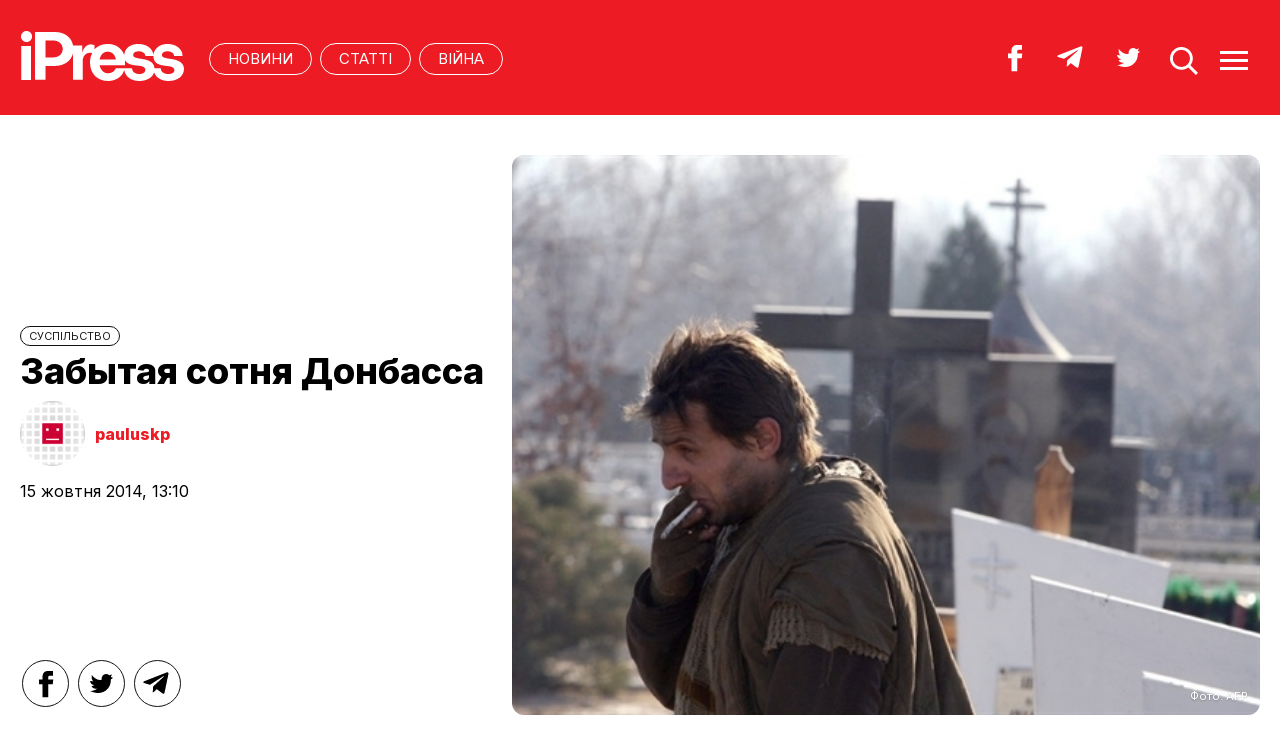

--- FILE ---
content_type: text/html; charset=UTF-8
request_url: http://ipress.ua/articles/zabitaya_sotnya_donbassa_89953.html
body_size: 16078
content:
<!DOCTYPE html>
<html lang="uk">
<head>
<meta http-equiv="Content-Type" content="text/html; charset=UTF-8" />
<title>Забытая сотня Донбасса - iPress.ua </title>
<meta name="description" content="Говорят, Украина должна предоставить Донбасс самому себе. К примеру, прекратить выплаты пенсий жителям оккупированных территорий, даже на карточку. Пусть их содержат ДНР, ЛНР, казаки или Россия, а то устраивают автобусные туры в освобожденные украинской армией города, снимают пенсии, а затем возвращаются домой и тратят деньги на сепаратизм, проклиная Украину.">
<meta name="keywords" content="новини, и, с, от, Донбасс, о, Донбасса, к">
<meta name="robots" content="index, follow">
<link rel="canonical" href="https://ipress.ua/articles/zabitaya_sotnya_donbassa_89953.html" />
<link rel="alternate" hreflang="uk_UA" href="https://ipress.ua/articles/zabitaya_sotnya_donbassa_89953.html" />
<link rel="apple-touch-icon" sizes="180x180" href="/apple-touch-icon.png?v=2.0.1">
<link rel="icon" type="image/png" sizes="32x32" href="/favicon-32x32.png?v=2.0.1">
<link rel="icon" type="image/png" sizes="16x16" href="/favicon-16x16.png?v=2.0.1">
<link rel="manifest" href="/site.webmanifest?v=2.0.1">
<link rel="mask-icon" href="/safari-pinned-tab.svg?v=2.0.1" color="#ed1c24">
<link rel="shortcut icon" href="/favicon.ico?v=2.0.1">
<meta name="msapplication-TileColor" content="#da532c">
<meta name="theme-color" content="#ffffff">
<meta name="twitter:card" content="summary_large_image">
<meta name="twitter:site" content="@IPressUA">
<meta name="twitter:creator" content="@IPressUA">
<meta name="twitter:title" content="Забытая сотня Донбасса - iPress.ua ">
<meta name="twitter:description" content="Говорят, Украина должна предоставить Донбасс самому себе. К примеру, прекратить выплаты пенсий жителям оккупированных территорий, даже на карточку. Пусть их содержат ДНР, ЛНР, казаки или Россия, а то устраивают автобусные туры в освобожденные украинской армией города, снимают пенсии, а затем возвращаются домой и тратят деньги на сепаратизм, проклиная Украину.">
<meta name="twitter:image:src" content="https://ipress.ua/media/gallery/full/3/8/383416322.jpg" />
<meta property="og:title" content="Забытая сотня Донбасса" />
<meta property="og:type" content="article" />
<meta property="og:url" content="https://ipress.ua/articles/zabitaya_sotnya_donbassa_89953.html"/>
<meta property="og:image" content="https://ipress.ua/media/gallery/full/3/8/383416322.jpg" />

<meta property="og:description" content="Говорят, Украина должна предоставить Донбасс самому себе. К примеру, прекратить выплаты пенсий жителям оккупированных территорий, даже на карточку. Пусть их содержат ДНР, ЛНР, казаки или Россия, а то устраивают автобусные туры в освобожденные украинской армией города, снимают пенсии, а затем возвращаются домой и тратят деньги на сепаратизм, проклиная Украину."/>
<meta property="og:site_name" content="ipress.ua" />
<meta property="article:publisher" content="https://www.facebook.com/Ipressua" />
<meta property="fb:admins" content="100001444729428"/>
<meta property="fb:app_id" content="727655060604141"/>

<link rel="alternate" type="application/rss+xml" title="RSS 2.0" href="http://ipress.ua/rss/export.rss" />
<meta name="viewport" content="width=device-width,initial-scale=1,maximum-scale=1,user-scalable=yes">
<link rel="preconnect" href="https://fonts.googleapis.com">
<link rel="preconnect" href="https://fonts.gstatic.com" crossorigin>
<link href="https://fonts.googleapis.com/css2?family=Inter:wght@400;800&display=swap" rel="stylesheet">
<link rel="stylesheet" href="/css/index.css?v=202305261720">
<script src="/js/jquery-3.4.1.min.js"></script> 
<script src="/js/common.js?v=202301061030"></script>

<style>#google_pedestal_container {display: none;} .google-auto-placed {display: none;} #mys-wrapper{display: none;}</style>


<script>
(function(i,s,o,g,r,a,m){i['GoogleAnalyticsObject']=r;i[r]=i[r]||function(){
(i[r].q=i[r].q||[]).push(arguments)},i[r].l=1*new Date();a=s.createElement(o),
m=s.getElementsByTagName(o)[0];a.async=1;a.src=g;m.parentNode.insertBefore(a,m)
})(window,document,'script','//www.google-analytics.com/analytics.js','ga');
ga('create', 'UA-32197939-1', 'ipress.ua');
ga('require', 'displayfeatures');
ga('send', 'pageview');
</script>
<!-- Google Tag Manager -->
<script>(function(w,d,s,l,i){w[l]=w[l]||[];w[l].push({'gtm.start':
new Date().getTime(),event:'gtm.js'});var f=d.getElementsByTagName(s)[0],
j=d.createElement(s),dl=l!='dataLayer'?'&l='+l:'';j.async=true;j.src='https://www.googletagmanager.com/gtm.js?id='+i+dl;f.parentNode.insertBefore(j,f);
})(window,document,'script','dataLayer','GTM-PTSSR4V');</script>
<!-- End Google Tag Manager -->
</head>
<body>
<div class="section_header">
	<div class="container_main">
		<div class="header_wrapper">
			<div class="header_logo"><a href="https://ipress.ua/"><img src="/i/ipress_logo.svg" alt="iPress"/></a></div>
			<div class="header_menu">
				<ul class="top_menu" style="text-align-last:unset;">
					<li class="top_menu_item"> <a href="https://ipress.ua/news">НОВИНИ</a> </li>
					<li class="top_menu_item"> <a href="https://ipress.ua/articles">СТАТТІ</a> </li>
					
    <li class="top_menu_item"> <a href="https://ipress.ua/topthemes/viyna-v-ukrayini/">Війна</a> </li>

	

				</ul>
			</div>
			<div class="header_buttons">
				<a href="https://www.facebook.com/Ipressua" target="_blank" class="header_button_item"><img alt="Facebook iPress" title="Facebook iPress" src="/i/ico_p_fb_w.svg"></a>
				<a href="https://t.me/iPressUAUA" target="_blank" class="header_button_item"><img alt="Telegram iPress" title="Telegram iPress" src="/i/ico_p_telegram_w.svg"></a>
				<a href="https://twitter.com/IPressUA" target="_blank" class="header_button_item"><img alt="Twitter iPress" title="Twitter iPress" src="/i/ico_p_twitter_w.svg"></a>
				<a href="javascript:void(0);" onclick="return false;" class="header_button_item search-link"><img alt="search" src="/i/ico_p_search.svg"></a>
				<a href="javascript:void(0);" onclick="return false;" class="header_button_item menu-link"><img alt="menu" src="/i/ico_p_menu.svg"></a>
			</div>
			<style>
			@media screen and (max-width: 580px) {
				.header_buttons a.header_button_item:nth-child(3) { display: none; }
				.header_buttons a.header_button_item { margin-right: 0; }
			}
			</style>
		</div>
	</div>
</div>

<!-- menu b -->
<div class="modal_menu modal_local">
	<div class="container_main">
		<div class="modal_menu_button close-link-menu"> <a onclick="return false;" href="javascript:void(0);"><img alt="close" src="/i/ico_p_close.svg"></a> </div>
	</div>
	<div class="container_main container_main_menu">
		<div class="container_main_menu container_main_menu_item container_main_menu_item_bg">
			<div class="container_main_menu_title">Матеріали:</div>
			<ul class="top_menu">
				<li class="top_menu_item"> <a href="https://ipress.ua/news">НОВИНИ</a> </li>
				<li class="top_menu_item"> <a href="https://ipress.ua/articles">СТАТТІ</a> </li>
			</ul>
		</div>
		<div class="container_main_menu container_main_menu_item">
			<div class="container_main_menu_title">Теми:</div>
			<ul class="top_menu">
				
    <li class="top_menu_item"> <a href="https://ipress.ua/topthemes/viyna-v-ukrayini/">Війна</a> </li>

	

			</ul>
		</div>
		<div class="container_main_menu container_main_menu_item">
			<ul class="services_menu">
					<li class="services_menu_item"> <a href="https://ipress.ua/redaktsiya/">Редакція</a> </li>
                    <li class="services_menu_item"> <a href="https://ipress.ua/reklama/">Реклама</a> </li>
					<li class="services_menu_item"> <a href="https://ipress.ua/pravyla-korystuvannya-saytom/">Правила користування</a> </li>
					<li class="services_menu_item"> <a href="https://ipress.ua/dogovir-pro-korystuvannya-saytom/">Договір про користування</a> </li>
				</ul>
		</div>
		<div class="container_main_menu container_main_menu_item">
			<div class="social_buttons">
				<div>
					<a href="https://www.facebook.com/Ipressua" target="_blank" class="social_button_item"><img alt="Facebook iPress" title="Facebook iPress" src="/i/ico_p_fb_w.svg"></a>
					<a href="https://t.me/iPressUAUA" target="_blank" class="social_button_item"><img alt="Telegram iPress" title="Telegram iPress" src="/i/ico_p_telegram_w.svg"></a>
					<a href="https://twitter.com/IPressUA" target="_blank" class="social_button_item"><img alt="Twitter iPress" title="Twitter iPress" src="/i/ico_p_twitter_w.svg"></a>
				</div>
			</div>
		</div>
	</div>
</div>
<!-- menu e -->

<!-- search b -->
<div class="modal modal_search modal_local">
	<div class="container_main">
		<div class="modal_menu_button close-link-search"> <a onclick="return false;" href="javascript:void(0);"><img alt="close" src="/i/ico_p_close.svg"></a> </div>
	</div>
	<div class="container_main container_main_menu">
		<div class="search_container">
			<form action='/search/' method='get'>
				<div class="search_form">
					<div><input class="search_field" type="text" id='q' name='q' value="" placeholder="Що ви шукаєте?"></div>
					<div><input class="search_button" type="submit" value="ЗНАЙТИ"></div>
				</div>
			</form>
		</div>
	</div>
</div>
<!-- search e -->
<div class="section_main">
	<div class="post_v_header">
		<div class="post_v_header_content">
			<div class="post_v_header_title">
				<div class="post_tags"><a href="/society/">CУСПІЛЬСТВО</a></div>
				<header class="post_img_header">
					<h1 class="post_title">Забытая сотня Донбасса</h1>
					<div class="post_top_author">
					<div class="post_top_author_item">
						<div class="post_top_author_media"><img src="/im/user.gif" width="200" height="200"></div>
						<div class="post_top_author_name"><a href="/editor/15741">pauluskp</a></div>
					</div>
				</div>
					<div class="post_info">15 жовтня 2014, 13:10</div>
				</header>
			</div>
			<aside class="post_v_side">
				<div class="social_buttons social_buttons_top">
					<div>
						<a href="https://www.facebook.com/sharer.php?u=https://ipress.ua/articles/zabitaya_sotnya_donbassa_89953.html" target="_blank" class="social_button_item fb__btn"><img alt="facebook" src="/i/ico_p_fb.svg"></a>
						<a href="https://twitter.com/share?url=https://ipress.ua/articles/zabitaya_sotnya_donbassa_89953.html&text=Забытая сотня Донбасса" target="_blank" class="social_button_item tw__btn"><img alt="twitter" src="/i/ico_p_twitter.svg"></a>
						<a href="https://telegram.me/share/url?url=https://ipress.ua/articles/zabitaya_sotnya_donbassa_89953.html&text=Забытая сотня Донбасса" target="_blank" class="social_button_item tg__btn"><img alt="telegram" src="/i/ico_p_telegram.svg"></a>
					</div>
				</div>
			</aside>
		</div>
		
							<div class="post_v_header_media">
								<div class="post_v_header_media_wrapper">
									<img src="/media/gallery/full/3/8/383416322.jpg" width="920" height="575" alt="Забытая сотня Донбасса" title="Забытая сотня Донбасса">
									<div class="post_img_description">
										<div class="post_img_source">Фото: АFР</div>
									</div></div></div>
	</div>
	<div class="container_main container_main_news">
		<div class="container_news_body">
			<article class="post">
				<div class="post_content_wrapper">
					<div class="post_content">
						<div class="post_subtitle">Говорят, Украина должна предоставить Донбасс самому себе. К примеру, прекратить выплаты пенсий жителям оккупированных территорий, даже на карточку. Пусть их содержат ДНР, ЛНР, казаки или Россия, а то устраивают автобусные туры в освобожденные украинской армией города, снимают пенсии, а затем возвращаются домой и тратят деньги на сепаратизм, проклиная Украину.</div>
						<div class="social_buttons social_buttons_text">
							<div></div>
						</div>
						<div class="post_text">
							<p>
	Давайте, мол, <a href="http://ipress.ua/mainmedia/poroshchenko_hoche_stvoryty_terorystam_donbasu_rezervatsiyu_za_yaku_try_roky_platytymut_vsi_ukraintsi_85307.html">отдадим людей оккупантам</a> &ndash; пусть их грабят, пытают, убивают, оставляют без средств к существованию, а мы издалека покажем им <a href="http://ipress.ua/ljlive/zhyttya_pereselentsiv_donbasu_u_zahidniy_ukraini_salo_smetana_moloko_bidon_medu__i_vse_bezkoshtovno_85675.html">вкусное украинское сало</a> и поманим пальчиком. Вскоре они осознают глубину своего падения, поднимут восстание, прогонят захватчиков и со слезами раскаяния вернутся в Украину. Получат пенсии, споют гимн Украины и мирно заживут на Донбассе, массово изучая украинский язык.</p>
<p>
	<span style="font-size: 14px;">Вопрос о финансировании населения на оккупированных территориях дискуссионный. Действительно, с какой стати давать им деньги, помогая захватчикам? Даже немцы вроде бы выплачивали пенсии, если верить симферопольской оккупационной газете &quot;За Родину&quot;, заметка 1943 года:</span></p>
<p>
	<span style="font-size: 14px;"><img alt="" src="http://img-fotki.yandex.ru/get/3300/54496311.be/0_89c02_892a4f38_XXXL" style="width: 510px; height: 249px;" /></span></p>
<p>
	В той же газете немцы рассказывали, что они не захватчики, а освободители от кровавого режима. ДНР, ЛНР и казаки с Россией позиционируют себя точно так же &ndash; пусть тогда берут на себя ответственность за социальное обеспечение населения. Или они хуже немцев? А Украина посмотрит.</p>
<p>
	<span style="font-size: 14px;">С другой стороны, если Украины до сих пор считает оккупированные районы Донбасса &quot;зоной АТО&quot; и официально не признает факта войны &ndash; пенсии должны выплачиваться аккуратно. В соответствии с буквой закона.</span></p>
<p>
	<strong><span style="font-size: 14px;">ЧИТАЙТЕ: <a href="http://ipress.ua/articles/komu_v_lnr_zhyt_horosho_89939.html">Кому в &quot;ЛНР&quot; жить хорошо</a></span></strong></p>
<p>
	<span style="font-size: 14px;">Вопрос о деньгах для Донбасса, повторяю, дискуссионный, неоднозначный. А вот <a href="http://ipress.ua/news/mistsevi_zhyteli_prognaly_terorystiv_iz_selyshcha_bilya_sievierodonetska__rnbo_72878.html">народное восстание против оккупантов</a> после прекращения финансирования &ndash; из разряда фантастики. Оказавшись без пенсий, люди опустятся на новый уровень нищеты, но захватчиков не прогонят. Максимум, решатся на робкие протесты &ndash; до первой угрозы расстрела.</span></p>
<p>
	<span style="font-size: 14px;">Сознание человека &ndash; мягкий пластилин. Кто лепит, тот и придает форму. Сейчас мозги жителей Донбасса грубо переминают российские оккупанты, пользуясь преимуществами ничем не ограниченной монополии на информацию и насилие.</span></p>
<p>
	<span style="font-size: 14px;">Подкрепленная автоматом Калашникова топорная пропаганда делает чудеса. Под угрозой смерти даже оставшиеся в регионе проукраинские активисты лихорадочно ищут психологические лазейки, пытаясь сохранить репутацию и жизнь одновременно. К примеру, начинают прикрываться благотворительностью, оправдывая соглашательство, сотрудничество с оккупантами. Или перед лицом врага вдруг становятся пацифистами, хотя ранее ни в чем подобном замечены не были.</span></p>
<p>
	<span style="font-size: 14px;">Но есть и другая причина отсутствия массового сопротивления, даже если народ останется без последней поддержки в виде пенсий и пособий, продолжая подвергаться систематическим грабежам, пыткам и убийствам.</span></p>
<p>
	<span style="font-size: 14px;">Дело в том, что жители Донбасса еще до войны покорно приняли её ужасы и оглушительным молчанием согласились на уничтожение всего, что им дорого. Совершили страшное нравственное преступление &ndash; и оно не могло остаться без последствий. Нет, речь не о <a href="http://ipress.ua/ljlive/yak_kuvalasya_peremoga_partii_regioniv_v_selah_donbasu_14462.html">поддержке Януковича на выборах</a>.</span></p>
<p>
	<span style="font-size: 14px;">Семь лет назад у жителей Донбасса появилась своя Небесная сотня, гибель которой могла стать толчком к освобождению региона от кучки рабовладельцев, уничтожавших Донбасс десятилетиями и развязавших в качестве финального аккорда кровавую войну.</span></p>
<p>
	<span style="font-size: 14px;">Могла, но не стала.</span></p>
<p>
	<span style="font-size: 14px;">Мы видели реакцию народа на <a href="http://ipress.ua/news/kilkist_vbytyh_na_maydani_zrosla_do_103_osib_55437.html">убийство безоружных украинцев в Киеве</a>, мы видели как героев Небесной сотни хоронили, пронося их гробы через людское море и как их смерть стала последним толчком к освобождению от диктатуры. Мы слышали произнесенные над телами бескомпромиссные призывы к борьбе.</span></p>
<p>
	<span style="font-size: 14px;">А я семь лет назад наблюдал совершенно иную картину, стоя перед сотней гробов посреди безмолвной толпы, слушающей выступающего со сцены толстяка, которого все без исключения присутствовавшие считали убийцей. Толстяк не торопясь читал по бумажке написанный кем-то текст, провожая в последний путь тех, кого он убил.</span></p>
<p>
	<span style="font-size: 14px;">Никто из толпы не выкрикнул &ndash; &quot;Убийца!&quot;. Никто не бросил в него даже комом глины, лежащей перед свежевырытыми могилами. Жены, матери, братья, сестры и дети убитых стояли перед гробами, молча слушая убийцу.</span></p>
<p>
	<span style="font-size: 14px;">Молчали в обмен на деньги, так как выплата компенсаций за смерть близких им людей всецело зависела от толстяка.</span></p>
<p>
	<span style="font-size: 14px;">Шахтеров хоронили в три этапа &ndash; трижды повторялась церемония, трижды выступал убийца и трижды молчаливо отрекались от погибших дончане.</span></p>
<p>
	<span style="font-size: 14px;">Смотрите с 2:55. В конце видео дым из шахты, в которой догорали оставшиеся под землей тела горняков. Дым хорошо был виден с кладбища.</span></p>
<p>
	<object height="315" width="510"><param name="movie" value="//www.youtube.com/v/0nf7Tww_Lr8?hl=uk_UA&amp;version=3&amp;rel=0" /><param name="allowFullScreen" value="true" /><param name="allowscriptaccess" value="always" /><embed allowfullscreen="true" allowscriptaccess="always" height="315" src="//www.youtube.com/v/0nf7Tww_Lr8?hl=uk_UA&amp;version=3&amp;rel=0" type="application/x-shockwave-flash" width="510"></embed></object></p>
<p>
	Небесная сотня Донбасса превратилась в Забытую сотню. Закопали &ndash; и не вспоминают. Как не вспоминают о тысячах других бесправных работяг, убитых мелкими партиями или поодиночке &ndash; ради все тех же толстяков.&nbsp;</p>
<p>
	<span style="font-size: 14px;">Те похороны до сих пор перед глазами, как будто состоялись вчера. Обжигающая атмосфера позора и предательства, ощущение страшного нравственного падения.</span></p>
<p>
	<span style="font-size: 14px;">Надо сказать, что журналисты тогда оказались на высоте &ndash; писали о бригадах смертников, которые под давлением начальства сами заматывали датчики метана тряпками, чтобы автоматическая система безопасности не блокировала работу оборудования. Передавали ставшую на шахте крылатой фразу, которую небрежно бросил, по словам очевидцев, толстяк: &quot;Мне дешевле похоронить, чем останавливать шахту&quot;. Транслировали комментарии экспертов, обвиняющих руководство шахты в жажде обогащения ценой человеческих жизней. Недостатка в информации не было, все всё понимали &ndash; но народ смирился с убийством и сознательно отказался от борьбы.</span></p>
<p>
	<span style="font-size: 14px;">Не могу отделаться от мысли, что нынешний кошмар на Донбассе стал закономерным возмездием, карой Небес за пролитую и неотомщенную кровь. Хотя я не мистик, а теорию коллективной ответственности считаю преступной.</span></p>
<p>
	<span style="font-size: 14px;">Да, сознание человека &ndash; мягкий пластилин, некоторые преступления можно оправдать пропагандой. Но есть черта, которую при любых обстоятельствах нельзя переступать, несмотря на уровень тупости, наличие угроз или соблазнов.</span></p>
<p>
	<span style="font-size: 14px;">Нельзя предавать своих мертвецов.&nbsp;</span></p>
<p>
	<span style="font-size: 14px;">Вместо того, чтобы снести кучку жадных убийц, родственники взяли у них деньги и ключи от квартир в специально построенных для этой цели девятиэтажках.</span></p>
<p>
	<span style="font-size: 14px;">Кроваво-красные дома, из красного кирпича, стоят на Путиловке, недалеко от аэропорта, где сейчас идут <a href="http://ipress.ua/news/u_donetsku_ponovylysya_obstrily_poraneni_dva_myrnyh_zhyteli__meriya_89510.html">ожесточенные бои</a>, а цены на недвижимость приближаются к нулю. Ценность свою квартиры теряют, жить в них опасно &ndash; куда уж символичней. Сребреники за предательство превращаются в глиняные черепки.</span></p>
<p>
	<span style="font-size: 14px;">Если это и возмездие, то дело не в мистике, всё прозаичней. Предавший близких за деньги, предаст и Родину, откроет ворота оккупантам, а затем сам же пострадает от последствий, превратившись в бесправного раба.</span></p>
<p>
	<span style="font-size: 14px;">Хотите лишить Донбасс пенсий и ждете, что население поднимет восстание, пресытившись нищетой и бесчинствами оккупантов? Нет, к нищете и бесчинствам Донбассу не привыкать. Здесь привыкли целовать руки бьющих и убивающих.</span></p>
<p>
	<span style="font-size: 14px;">Донбасс давно превратился в бескрайние серые территории с Элизиумом в центре, городом-витриной, которая даже во время войны блестит позолотой и поражает уровнем комфорта &ndash; есть вода, электроэнергия, канализация, интернет и другие блага цивилизации.</span></p>
<p>
	<span style="font-size: 14px;">А вокруг десятки городков, где еще до войны отсутствие воды никого не удивляло. Где в квартирах стоят буржуйки или самодельные печи, а окна многоэтажек заложены кирпичами. Где в черте города не ловит мобильная связь, так как целые районы пребывают в такой страшной нищете, что провайдеры не считают нужным устанавливать там свои вышки.</span></p>
<p>
	<span style="font-size: 14px;">Многомесячная война на Донбассе много чего разрушила, но до уничтоженного прежде ей еще далеко.</span></p>
<p>
	<span style="font-size: 14px;"><img alt="" src="http://img-fotki.yandex.ru/get/6444/54496311.54/0_70c17_fcff7379_XXXL" style="width: 510px; height: 340px;" /></span></p>
<p>
	<span style="font-size: 14px;"><img alt="" src="http://img-fotki.yandex.ru/get/6430/54496311.54/0_70c2a_3319aa9c_XXXL" style="width: 510px; height: 340px;" /></span></p>
<p>
	На фото: Донбасс довоенный, Украинск, 2013 год.</p>
<p>
	Нищета страшна оскотиниванием, когда за кусок хлеба начинают рвать друг друга, а рассуждения о чести и достоинстве встречают ухмылкой. Гибель товарищей не впечатляет, память о близких можно продать. Какая честь, какое достоинство? Внуки инженеров и директоров предприятий горбатятся в копанках, каждый день проходя мимо развалин заводов, на которых работали их предки. Старики доживают свой век, с горечью наблюдая уничтожение созданного их руками.</p>
<p>
	<span style="font-size: 14px;">Вы действительно хотите добить Донбасс полной изоляцией? Лишить пенсий и пособий, бросить на произвол судьбы &ndash; чтобы рвали друг друга уже не за право работать на шахте, а за гуманитарную курицу из рук боевика?</span></p>
<p>
	<span style="font-size: 14px;">Толстяки, хозяева региона, именно так видят завершение варварской деиндустриализации Донбасса. Элизиум для избранных, а вокруг &ndash; толпы умирающих от недоедания и средневековых болезней лишних людей, о которых если и вспоминают, то со страхом и омерзением.</span></p>
<p>
	<span style="font-size: 14px;">И они побеждают, эти толстяки, под одобрительный вой толпы. Одних довели до скотского состояния, заставив молчать, а других ловко побудили кричать &ndash; сами же по-прежнему пируют, окружив свои дворцы солдатами.</span></p>
<p>
	<span style="font-size: 14px;">Деньги для Донбасса жалеете? Вы с ними все равно расстанетесь, толстяки заберут, мотивируя войной. Уже забирают миллиардами. Пенсии им платить, конечно, не интересно &ndash; &quot;снабжать&quot; армию и &quot;восстанавливать&quot; разрушенное намного интереснее.</span></p>
<p>
	<span style="font-size: 14px;">А лучше, воруя, создать изолированную зону беззакония &ndash; для масштабных махинаций. Ненавидимую всеми и населенную обездоленными, готовыми к любой, даже самой грязной, работе.</span></p>
<p>
	<span style="font-size: 14px;">Развестись с Донбассом и отгородиться Стеной не получится. Регион в любом случае будет пожирать ресурсы Украины. Но нам выбирать &ndash; пойдут они на обогащение немногих и разжигание ненависти, или же помогут Донбассу пережить страшную беду и возродиться.</span></p>
<p>
	<span style="font-size: 14px;">Тяжело, неприятно, противоречивые чувства раздирают &ndash; но придется так или иначе помогать Донбассу. В том числе морально, не поддаваясь на дешевую пропаганду, не отталкивая своих сограждан презрением, но и не потакая их низменным страстям, не оправдывая измену и сотрудничество с оккупантами. С помощью Украины Донбасс сможет наконец-то встать с колен, поднять голову и вспомнить свою Забытую сотню. Нет такого дна, с которого невозможно подняться.</span></p>
<p>
	<span style="font-size: 14px;">В перспективе Украина неизбежно начнет расширять свое влияние на сопредельные территории РФ, по мере ослабления империи. Другого выхода у нас не останется. Донбасс покажет каким будет это влияние, страна пройдет тест на эффективность. Чем больше борьбы сейчас, чем больше испытаний &ndash; тем лучше. Тяжелые обстоятельства как будто тренируют нас перед броском.</span></p>
<p>
	<span style="font-size: 14px;">Донбасс не конец света, а один из этапов на большом пути. Но каждое наше действие отразится на будущем Украины. Наши представления о добре и зле аукнутся потомкам. Безумная ненависть к согражданам, равно как и трусливое заискивание перед оккупантами &ndash; все это приведет к большой крови.</span></p>
<p>
	<span style="font-size: 14px;">Здравый смысл и мужество обеспечат процветание.</span></p>
<p>
	pauluskp</p>

						</div>

						<div id="candyplace_redN"><div class="r40918"></div>
<script>
    (function() {
        var container = (function() {
                var informers = document.getElementsByClassName('r40918'),
                    len = informers.length;
                return len ? informers[len - 1] : null;
            })(),
            idn = (function() {
                var i, num, idn = '', chars = "abcdefghiklmnopqrstuvwxyz",
                    len = Math.floor((Math.random() * 2) + 4);
                for (i = 0; i < len; i++) {
                    num = Math.floor(Math.random() * chars.length);
                    idn += chars.substring(num, num + 1);
                }
                return idn;
            })();
        container.id = idn;

        var script = document.createElement('script');
        script.className = 's40918';
        script.src = 'https://mediabrama.com/ua/jj/40918/?v=1';
        script.dataset.idn = idn;
        container.appendChild(script);
    })();
</script></div>

						<div class="post_tags post_tags_bottom"><a href="https://ipress.ua/tags/Донбас/">Донбас</a><a href="https://ipress.ua/tags/АТО/">АТО</a><a href="https://ipress.ua/tags/днр/">днр</a><a href="https://ipress.ua/tags/ЛНР/">ЛНР</a><a href="https://ipress.ua/tags/Небесна сотня/">Небесна сотня</a><a href="https://ipress.ua/tags/війна з Росією/">війна з Росією</a><a href="https://ipress.ua/tags/вторгнення Росії в Україну/">вторгнення Росії в Україну</a></div>

						<div class="social_buttons social_buttons_bottom">
							<a href="https://www.facebook.com/sharer.php?u=https://ipress.ua/articles/zabitaya_sotnya_donbassa_89953.html" target="_blank" class="social_button_item fb__btn"><img alt="facebook" src="/i/ico_p_fb.svg"></a>
							<a href="https://twitter.com/share?url=https://ipress.ua/articles/zabitaya_sotnya_donbassa_89953.html&text=Забытая сотня Донбасса" target="_blank" class="social_button_item tw__btn"><img alt="twitter" src="/i/ico_p_twitter.svg"></a>
							<a href="https://telegram.me/share/url?url=https://ipress.ua/articles/zabitaya_sotnya_donbassa_89953.html&text=Забытая сотня Донбасса" target="_blank" class="social_button_item tg__btn"><img alt="telegram" src="/i/ico_p_telegram.svg"></a>
						</div>

						<aside class="post_topics">
    <div class="post_topics_title">ЧИТАЙТЕ ТАКОЖ:</div>
    <ul>
        
        <li><a href="https://ipress.ua/news/ukrainski_viyskovi_urazyly_naftovyy_terminal_i_ppo_rosii_381282.html">Українські військові уразили нафтовий термінал і ППО росії</a></li>
        
        <li><a href="https://ipress.ua/news/ukrainskyy_pidpilnyy_ruh_gotuietsya_do_tryvaloi_borotby_na_okupovanyh_terytoriyah__the_telegraph_380664.html">Український підпільний рух готується до тривалої боротьби на окупованих територіях – The Telegraph</a></li>
        
        <li><a href="https://ipress.ua/news/zelenskyy_zrobyv_pershyy_krok_do_kompromisu_shchodo_donbasu__wp_380262.html">Зеленський зробив перший крок до компромісу щодо Донбасу – WP</a></li>
        
        <li><a href="https://ipress.ua/news/ukrainski_viyska_vidiyshly_vid_siverska_380234.html">Українські війська відійшли від Сіверська</a></li>
        
        <li><a href="https://ipress.ua/news/reuters_putin_prygrozyv_novymy_zahoplennyamy_terytoriy_ukrainy_u_razi_zryvu_peregovoriv_380030.html">Reuters: путін пригрозив новими захопленнями територій України у разі зриву переговорів  </a></li>
        
    </ul>
</aside>

					</div>

					<script>$("article.post .post_content .post_text p:eq(2)").after('<blockquote><p><em>Підпишіться на наш новий телеграм-канал <a href="https://t.me/+vmbVXs5sw-BkZjNi" target="_blank">iPress&nbsp;|&nbsp;Міжнародна преса українською</a> де ми трохи виходимо за рамки і показуємо більше, ніж на сайті. Ставайте частиною розумної спільноти!</em></p></blockquote>');</script>

					<aside class="container_news_side">

						<div class="news_grid_side">
    <div class="section_title"><div><a href="https://ipress.ua/news">Останні новини</a></div></div>
    <div class="news_grid_wrapper">
        
        <div class="article_news">
            <div class="article_title"><a href="https://ipress.ua/news/zustrich_donalda_trampa_i_volodymyra_zelenskogo_u_shveytsarii_zavershylasya_381289.html">Зустріч Дональда Трампа і Володимира Зеленського у Швейцарії завершилася </a></div>
            <div class="article_date article_date">22 січня 2026, 15:33</div>
        </div>
        
        <div class="article_news">
            <div class="article_title"><a href="https://ipress.ua/news/fon_der_lyaien_perezhyla_chetvertyy_votum_nedoviry_u_yevroparlamenti_381286.html">Фон дер Ляєн пережила четвертий вотум недовіри у Європарламенті</a></div>
            <div class="article_date article_date">22 січня 2026, 15:07</div>
        </div>
        
        <div class="article_news">
            <div class="article_title"><a href="https://ipress.ua/news/starmer_pryvitav_vidmovu_trampa_vid_myt_i_zaklykav_zmitsnyuvaty_bezpeku_grenlandii_381284.html">Стармер привітав відмову Трампа від мит і закликав зміцнювати безпеку Гренландії</a></div>
            <div class="article_date article_date">22 січня 2026, 14:56</div>
        </div>
        
        <div class="article_news">
            <div class="article_title"><a href="https://ipress.ua/news/ssha_ofitsiyno_vyhodyat_iz_vsesvitnoi_organizatsii_ohorony_zdorovya_381283.html">США офіційно виходять із Всесвітньої організації охорони здоров'я

</a></div>
            <div class="article_date article_date">22 січня 2026, 14:35</div>
        </div>
        
        <div class="article_news">
            <div class="article_title"><a href="https://ipress.ua/news/norvegiya_peredala_ukraini_znachnu_partiyu_raket_dlya_system_ppo_nasams_381280.html">Норвегія передала Україні значну партію ракет для систем ППО NASAMS</a></div>
            <div class="article_date article_date">22 січня 2026, 14:13</div>
        </div>
        
        <div class="article_news">
            <div class="article_title"><a href="https://ipress.ua/news/ukrainski_viyskovi_urazyly_naftovyy_terminal_i_ppo_rosii_381282.html">Українські військові уразили нафтовий термінал і ППО росії</a></div>
            <div class="article_date article_date">22 січня 2026, 13:46</div>
        </div>
        
        <div class="article_news">
            <div class="article_title"><a href="https://ipress.ua/news/tramp_ofitsiyno_zasnuvav_radu_myru_u_davosi_za_uchastyu_19_krain_381281.html">Трамп офіційно заснував "Раду миру" у Давосі за участю 19 країн</a></div>
            <div class="article_date article_date">22 січня 2026, 13:29</div>
        </div>
        
        <div class="article_news">
            <div class="article_title"><a href="https://ipress.ua/news/v_avstrii_startuie_odyn_iz_naybilshyh_za_roky_protsesiv_u_spravi_pro_shpygunstvo_na_rosiyu_381278.html">В Австрії стартує один із найбільших за роки процесів у справі про шпигунство на росію</a></div>
            <div class="article_date article_date">22 січня 2026, 13:19</div>
        </div>
        
        <div class="article_news">
            <div class="article_title"><a href="https://ipress.ua/news/finlyandiya_sumnivaietsya_u_gotovnosti_rosii_do_myrnyh_domovlenostey_381277.html">Фінляндія сумнівається у готовності росії до мирних домовленостей
</a></div>
            <div class="article_date article_date">22 січня 2026, 12:53</div>
        </div>
        
        <div class="article_news">
            <div class="article_title"><a href="https://ipress.ua/news/novi_gretski_sudna_popovnyly_tinovyy_flot_rf__bloomberg_381276.html">Нові грецькі судна поповнили "тіньовий флот" рф — Bloomberg</a></div>
            <div class="article_date article_date">22 січня 2026, 12:21</div>
        </div>
        
    </div>
</div>

					</aside>

				</div>
			</article>

		</div>
	</div>
</div>

<div class="section_main section_main_aside">
    <div class="container_main">
        <div class="container_section">
            <div class="section_title"><h3><a href="https://ipress.ua/articles">Останні матеріали</a></h3></div>
            <div class="articles_grid_wrapper articles_grid_wrapper_last">
                
                <div class="article article_story_grid">
                    <div class="article_body">
                        <div class="article_media"> <img src="/media/gallery/intxt/5/other/5_6a7bf.jpg" alt="Цифровий суверенітет. ЄС виступив проти "високоризикових постачальників", таких як Huawei – heise online" title="Цифровий суверенітет. ЄС виступив проти "високоризикових постачальників", таких як Huawei – heise online" class="article_img" width="640" height="400"> </div>
                        <div class="article_content">
                            <div class="article_tags"><span>Технології</span></div>
                            <div class="article_title"><a href="https://ipress.ua/articles/tsyfrovyy_suverenitet_yes_vystupyv_proty_vysokoryzykovyh_postachalnykiv_takyh_yak_huawei__heise_online_381285.html">Цифровий суверенітет. ЄС виступив проти "високоризикових постачальників", таких як Huawei – heise online</a></div>
                            <div class="article_date"><a href="/editor/19327">Переклад iPress</a> – 22 січня 2026, 14:29</div>
                        </div>
                    </div>
                </div>
                
                <div class="article article_story_grid">
                    <div class="article_body">
                        <div class="article_media"> <img src="/media/gallery/intxt/2/other/2_62ac1.jpg" alt="Здійснена мрія: як Betking Foundation та Ла Ліга реалізували "Королівську подорож" для українських дітей" title="Здійснена мрія: як Betking Foundation та Ла Ліга реалізували "Королівську подорож" для українських дітей" class="article_img" width="640" height="400"> </div>
                        <div class="article_content">
                            <div class="article_tags"><span>Cуспільство</span></div>
                            <div class="article_title"><a href="https://ipress.ua/articles/zdiysnena_mriya_yak_betking_foundation_ta_la_liga_realizuvaly_korolivsku_podorozh_dlya_ukrainskyh_ditey_381258.html">Здійснена мрія: як Betking Foundation та Ла Ліга реалізували "Королівську подорож" для українських дітей</a></div>
                            <div class="article_date">22 січня 2026, 11:45</div>
                        </div>
                    </div>
                </div>
                
                <div class="article article_story_grid">
                    <div class="article_body">
                        <div class="article_media"> <img src="/media/gallery/intxt/5/other/5_66d2f.jpg" alt="7 одночасних криз Китаю в 2026 році. Що тисне на економіку та політику – 19FortyFive" title="7 одночасних криз Китаю в 2026 році. Що тисне на економіку та політику – 19FortyFive" class="article_img" width="640" height="400"> </div>
                        <div class="article_content">
                            <div class="article_tags"><span>Бізнес & Фінанси</span></div>
                            <div class="article_title"><a href="https://ipress.ua/articles/7_odnochasnyh_kryz_kytayu_v_2026_rotsi_shcho_tysne_na_ekonomiku_ta_polityku__19fortyfive_381263.html">7 одночасних криз Китаю в 2026 році. Що тисне на економіку та політику – 19FortyFive</a></div>
                            <div class="article_date"><a href="/editor/19327">Переклад iPress</a> – 22 січня 2026, 11:29</div>
                        </div>
                    </div>
                </div>
                
                <div class="article article_story_grid">
                    <div class="article_body">
                        <div class="article_media"> <img src="/media/gallery/intxt/2/other/2_4fdea.jpg" alt="Америкою править "божевільний король" чи нездалий "гендиректор". Трамп став найбільшою загрозою для США – Томас Фрідман" title="Америкою править "божевільний король" чи нездалий "гендиректор". Трамп став найбільшою загрозою для США – Томас Фрідман" class="article_img" width="640" height="400"> </div>
                        <div class="article_content">
                            <div class="article_tags"><span>Політика</span></div>
                            <div class="article_title"><a href="https://ipress.ua/articles/amerykoyu_pravyt_bozhevilnyy_korol_chy_nezdalyy_gendyrektor_tramp_stav_naybilshoyu_zagrozoyu_dlya_ssha__tomas_fridman_381262.html">Америкою править "божевільний король" чи нездалий "гендиректор". Трамп став найбільшою загрозою для США – Томас Фрідман</a></div>
                            <div class="article_date"><a href="/editor/19327">Переклад iPress</a> – 22 січня 2026, 07:48</div>
                        </div>
                    </div>
                </div>
                
                <div class="article article_story_grid">
                    <div class="article_body">
                        <div class="article_media"> <img src="/media/gallery/intxt/3/other/3_2c120.jpg" alt="Курдські військові формування відступають. Сирійська армія вже у Хасеке – Том Купер" title="Курдські військові формування відступають. Сирійська армія вже у Хасеке – Том Купер" class="article_img" width="640" height="400"> </div>
                        <div class="article_content">
                            <div class="article_tags"><span>Політика</span></div>
                            <div class="article_title"><a href="https://ipress.ua/articles/kurdski_viyskovi_formuvannya_vidstupayut_syriyska_armiya_vzhe_u_haseke__tom_kuper_381247.html">Курдські військові формування відступають. Сирійська армія вже у Хасеке – Том Купер</a></div>
                            <div class="article_date"><a href="/editor/19327">Переклад iPress</a> – 21 січня 2026, 16:32</div>
                        </div>
                    </div>
                </div>
                
                <div class="article article_story_grid">
                    <div class="article_body">
                        <div class="article_media"> <img src="/media/gallery/intxt/1/other/1_47dc3.jpg" alt="Трамп тисне на Європу і виграє час для росії. Європа грає за його правилами і програє – Філліпс О'Брайен" title="Трамп тисне на Європу і виграє час для росії. Європа грає за його правилами і програє – Філліпс О'Брайен" class="article_img" width="640" height="400"> </div>
                        <div class="article_content">
                            <div class="article_tags"><span>Політика</span></div>
                            <div class="article_title"><a href="https://ipress.ua/articles/tramp_tysne_na_yevropu_i_vygraie_chas_dlya_rosii_yevropa_graie_za_yogo_pravylamy_i_prograie__fillips_obrayen_381235.html">Трамп тисне на Європу і виграє час для росії. Європа грає за його правилами і програє – Філліпс О'Брайен</a></div>
                            <div class="article_date"><a href="/editor/19327">Переклад iPress</a> – 21 січня 2026, 13:07</div>
                        </div>
                    </div>
                </div>
                
                <div class="article article_story_grid">
                    <div class="article_body">
                        <div class="article_media"> <img src="/media/gallery/intxt/s/a/saatse-boot_4e439.png" alt="Чому пишуть Pari Match по-різному і як не помилитись" title="Чому пишуть Pari Match по-різному і як не помилитись" class="article_img" width="640" height="400"> </div>
                        <div class="article_content">
                            <div class="article_tags"><span>LifeStyle</span></div>
                            <div class="article_title"><a href="https://ipress.ua/articles/chomu_pyshut_pari_match_poriznomu_i_yak_ne_pomylytys_381230.html">Чому пишуть Pari Match по-різному і як не помилитись</a></div>
                            <div class="article_date">21 січня 2026, 11:41</div>
                        </div>
                    </div>
                </div>
                
                <div class="article article_story_grid">
                    <div class="article_body">
                        <div class="article_media"> <img src="/media/gallery/intxt/1/other/1_e48c8.jpg" alt="Війна, що ось-ось почнеться. Ретроспектива майбутньої кризи Заходу – Джерард Бейкер" title="Війна, що ось-ось почнеться. Ретроспектива майбутньої кризи Заходу – Джерард Бейкер" class="article_img" width="640" height="400"> </div>
                        <div class="article_content">
                            <div class="article_tags"><span>Політика</span></div>
                            <div class="article_title"><a href="https://ipress.ua/articles/viyna_shcho_osos_pochnetsya_retrospektyva_maybutnoi_kryzy_zahodu__dzherard_beyker_381213.html">Війна, що ось-ось почнеться. Ретроспектива майбутньої кризи Заходу – Джерард Бейкер</a></div>
                            <div class="article_date"><a href="/editor/19327">Переклад iPress</a> – 21 січня 2026, 08:05</div>
                        </div>
                    </div>
                </div>
                
                <div class="button_wrapper"><a href="https://ipress.ua/articles" class="button button_more"><span class="button__text">Більше публікацій</span></a></div>
            </div>
        </div>
    </div>
</div>
<div class="section_footer">
	<div class="container_main">
		<div class="footer_wrapper">
			<div class="header_logo"><img src="/i/ipress_logo.svg" alt="iPress"></div>
			<div class="footer_copy">
				<p>© 2024 iPress</p>
				<p>За повного чи часткового використання текстів та зображень чи за будь-якого іншого поширення інформації «iPress» гіперпосилання на сайт <u><a href="https://ipress.ua/">iPress.ua</a></u> є обов'язковим</p>
				<p>Будь-яке копiювання, публiкацiя, передрук чи наступне поширення iнформацiї, що мiстить посилання на «Iнтерфакс-Україна», суворо забороняється</p>
			</div>
			<ul class="footer_menu">
					<li class="footer_menu_item"> <a href="https://ipress.ua/redaktsiya/">Редакція</a> </li>
                    <li class="footer_menu_item"> <a href="https://ipress.ua/reklama/">Реклама</a> </li>
					<li class="footer_menu_item"> <a href="https://ipress.ua/pravyla-korystuvannya-saytom/">Правила користування</a> </li>
					<li class="footer_menu_item"> <a href="https://ipress.ua/dogovir-pro-korystuvannya-saytom/">Договір про користування</a> </li>
				</ul>
			<ul class="footer_social_menu">
				
        <li class="footer_social_menu_item"> <a href="https://www.facebook.com/Ipressua" rel="nofollow" target="_blank">Facebook</a> </li>
        <li class="footer_social_menu_item"> <a href="https://t.me/iPressUAUA" rel="nofollow" target="_blank">Telegram</a> </li>
        <li class="footer_social_menu_item"> <a href="https://twitter.com/IPressUA" rel="nofollow" target="_blank">Twitter</a> </li>
        <li class="footer_social_menu_item"> <a href="https://ipress.ua/rss/export.rss" target="_blank">RSS</a> </li>
    
			</ul>
		</div>
	</div>
</div>

<!-- Google Tag Manager (noscript) -->
<noscript><iframe src="https://www.googletagmanager.com/ns.html?id=GTM-PTSSR4V" height="0" width="0" style="display:none;visibility:hidden"></iframe></noscript>
<!-- End Google Tag Manager (noscript) -->		

<script type="text/javascript"></script>
<script defer src="https://static.cloudflareinsights.com/beacon.min.js/vcd15cbe7772f49c399c6a5babf22c1241717689176015" integrity="sha512-ZpsOmlRQV6y907TI0dKBHq9Md29nnaEIPlkf84rnaERnq6zvWvPUqr2ft8M1aS28oN72PdrCzSjY4U6VaAw1EQ==" data-cf-beacon='{"version":"2024.11.0","token":"3c8b2d4a0944488fbb457fd81df4047e","r":1,"server_timing":{"name":{"cfCacheStatus":true,"cfEdge":true,"cfExtPri":true,"cfL4":true,"cfOrigin":true,"cfSpeedBrain":true},"location_startswith":null}}' crossorigin="anonymous"></script>
</body>
</html>

--- FILE ---
content_type: image/svg+xml
request_url: http://ipress.ua/i/ipress_logo.svg
body_size: 1262
content:
<svg width="167" height="51" viewBox="0 0 167 51" fill="none" xmlns="http://www.w3.org/2000/svg">
<rect width="167" height="51" fill="#ED1C24"/>
<g clip-path="url(#clip0_282_6)">
<path fill-rule="evenodd" clip-rule="evenodd" d="M6.53985 12C9.59605 12 12.0736 9.53757 12.0736 6.5C12.0736 3.46243 9.59605 1 6.53985 1C3.48364 1 1.0061 3.46243 1.0061 6.5C1.0061 9.53757 3.48364 12 6.53985 12ZM148.519 28.622C148.206 28.5563 147.897 28.4934 147.595 28.4319C144.353 27.7707 141.885 27.2675 141.885 25.1496C141.885 22.8346 144.096 21.2913 147.414 21.2913C151.1 21.2913 154.048 23.2205 154.048 25.9213H162.526C162.526 18.9764 156.26 13.9606 147.414 13.9606C139.673 13.9606 134.145 18.5906 133.407 24.7638C132.67 18.5906 126.773 13.9606 118.296 13.9606C110.187 13.9606 104.289 18.5906 104.289 25.1496C101.709 18.2047 95.8119 13.9606 87.7031 13.9606C82.1743 13.9606 77.7513 15.8898 74.434 19.3622V15.1181C73.3283 14.7323 71.8539 14.3465 70.7482 14.3465C67.0624 14.3465 63.7451 17.4331 62.2708 22.4488V15.5039H53.0562C51.5818 7.40158 44.5787 2 34.9955 2H15.092V49.8425H25.4123V35.9528H34.6269C44.2101 35.9528 51.2132 30.937 53.0562 23.2205V49.8425H62.6393V31.7087C62.6393 26.6929 65.2194 22.8346 69.6424 22.8346C70.3796 22.8346 71.4854 22.8346 72.2225 23.2205C70.7482 25.9213 70.011 29.0079 70.011 32.4803C70.011 43.6693 77.3827 51 88.0716 51C95.8119 51 102.815 46.3701 104.289 39.811C105.027 46.3701 110.924 51 119.401 51C126.773 51 132.302 47.5276 134.145 42.5118C135.988 47.5276 141.516 51 148.519 51C157.734 51 164 45.9843 164 38.6535C163.631 30.937 155.154 29.3937 148.519 28.622ZM32.784 27.4646H25.4123V10.4882H32.784C38.6814 10.4882 42.7358 13.9606 42.7358 18.9764C42.7358 23.9921 38.6814 27.4646 32.784 27.4646ZM87.7031 21.6772C92.1261 21.6772 95.0747 24.7638 95.8119 29.3937H79.5942C80.7 24.7638 83.28 21.6772 87.7031 21.6772ZM119.401 44.0551C115.347 44.0551 112.03 41.7402 112.03 38.2677H96.1805H95.8119C94.7062 41.3543 91.7575 43.2835 88.0716 43.2835C83.6486 43.2835 80.7 40.1968 79.5942 35.1811H105.027V32.0945V30.1654C106.869 34.0236 112.03 35.1811 117.558 35.5669C121.613 35.9528 125.299 36.7244 125.299 39.811C125.299 42.5118 122.719 44.0551 119.401 44.0551ZM148.151 44.0551C144.096 44.0551 140.779 41.7402 140.779 38.2677H134.513C134.145 30.937 126.036 29.3937 119.77 28.622C119.456 28.5563 119.148 28.4934 118.846 28.4319C115.603 27.7707 113.135 27.2675 113.135 25.1496C113.135 22.8346 115.347 21.2913 118.664 21.2913C122.35 21.2913 125.299 23.2205 125.299 25.9213H133.407C133.407 34.0236 139.673 35.1811 146.677 35.9528C150.731 36.3386 154.417 37.1102 154.417 40.1968C154.417 42.5118 151.837 44.0551 148.151 44.0551ZM10.946 15.9086H1.23305V50.0364H10.946V15.9086Z" fill="white"/>
</g>
<defs>
<clipPath id="clip0_282_6">
<rect width="164" height="51" fill="white"/>
</clipPath>
</defs>
</svg>
